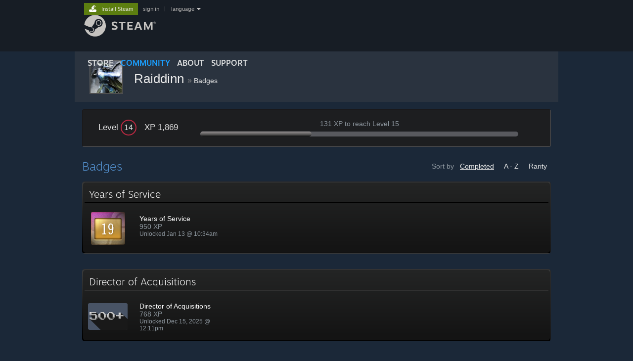

--- FILE ---
content_type: text/html; charset=UTF-8
request_url: https://steamcommunity.com/id/76561197987539292/badges/
body_size: 6504
content:
<!DOCTYPE html>
<html class=" responsive DesktopUI" lang="en"  >
<head>
	<meta http-equiv="Content-Type" content="text/html; charset=UTF-8">
			<meta name="viewport" content="width=device-width,initial-scale=1">
		<meta name="theme-color" content="#171a21">
		<title>Steam Community :: Steam Badges</title>
	<link rel="shortcut icon" href="/favicon.ico" type="image/x-icon">

	
	
	<link href="https://community.akamai.steamstatic.com/public/shared/css/motiva_sans.css?v=G517uopaUy8x&amp;l=english&amp;_cdn=akamai" rel="stylesheet" type="text/css">
<link href="https://community.akamai.steamstatic.com/public/shared/css/buttons.css?v=WgcGW2rjIiQ0&amp;l=english&amp;_cdn=akamai" rel="stylesheet" type="text/css">
<link href="https://community.akamai.steamstatic.com/public/shared/css/shared_global.css?v=ipHh1UV26fnC&amp;l=english&amp;_cdn=akamai" rel="stylesheet" type="text/css">
<link href="https://community.akamai.steamstatic.com/public/css/globalv2.css?v=YdooKT9oS9ho&amp;l=english&amp;_cdn=akamai" rel="stylesheet" type="text/css">
<link href="https://community.akamai.steamstatic.com/public/shared/css/motiva_sans.css?v=G517uopaUy8x&amp;l=english&amp;_cdn=akamai" rel="stylesheet" type="text/css">
<link href="https://community.akamai.steamstatic.com/public/css/skin_1/profilev2.css?v=WtpuhfXe_oSO&amp;l=english&amp;_cdn=akamai" rel="stylesheet" type="text/css">
<link href="https://community.akamai.steamstatic.com/public/css/skin_1/badges.css?v=a33ntzZweMuX&amp;l=english&amp;_cdn=akamai" rel="stylesheet" type="text/css">
<link href="https://community.akamai.steamstatic.com/public/shared/css/shared_responsive.css?v=coQhkO36KXPQ&amp;l=english&amp;_cdn=akamai" rel="stylesheet" type="text/css">
<link href="https://community.akamai.steamstatic.com/public/css/skin_1/header.css?v=CMT0GkdQa1OT&amp;l=english&amp;_cdn=akamai" rel="stylesheet" type="text/css">
<script type="text/javascript">
	var __PrototypePreserve=[];
	__PrototypePreserve[0] = Array.from;
	__PrototypePreserve[1] = Array.prototype.filter;
	__PrototypePreserve[2] = Array.prototype.flatMap;
	__PrototypePreserve[3] = Array.prototype.find;
	__PrototypePreserve[4] = Array.prototype.some;
	__PrototypePreserve[5] = Function.prototype.bind;
	__PrototypePreserve[6] = HTMLElement.prototype.scrollTo;
</script>
<script type="text/javascript" src="https://community.akamai.steamstatic.com/public/javascript/prototype-1.7.js?v=npJElBnrEO6W&amp;l=english&amp;_cdn=akamai"></script>
<script type="text/javascript">
	Array.from = __PrototypePreserve[0] || Array.from;
	Array.prototype.filter = __PrototypePreserve[1] || Array.prototype.filter;
	Array.prototype.flatMap = __PrototypePreserve[2] || Array.prototype.flatMap;
	Array.prototype.find = __PrototypePreserve[3] || Array.prototype.find;
	Array.prototype.some = __PrototypePreserve[4] || Array.prototype.some;
	Function.prototype.bind = __PrototypePreserve[5] || Function.prototype.bind;
	HTMLElement.prototype.scrollTo = __PrototypePreserve[6] || HTMLElement.prototype.scrollTo;
</script>
<script type="text/javascript">
	var __ScriptaculousPreserve=[];
	__ScriptaculousPreserve[0] = Array.from;
	__ScriptaculousPreserve[1] = Function.prototype.bind;
	__ScriptaculousPreserve[2] = HTMLElement.prototype.scrollTo;
</script>
<script type="text/javascript" src="https://community.akamai.steamstatic.com/public/javascript/scriptaculous/_combined.js?v=pbdAKOcDIgbC&amp;l=english&amp;_cdn=akamai&amp;load=effects,controls,slider,dragdrop"></script>
<script type="text/javascript">
	Array.from = __ScriptaculousPreserve[0] || Array.from;
	Function.prototype.bind = __ScriptaculousPreserve[1] || Function.prototype.bind;
	HTMLElement.prototype.scrollTo = __ScriptaculousPreserve[2] || HTMLElement.prototype.scrollTo;
delete String['__parseStyleElement'];  Prototype.Browser.WebKit = true;</script>
<script type="text/javascript">VALVE_PUBLIC_PATH = "https:\/\/community.akamai.steamstatic.com\/public\/";</script><script type="text/javascript" src="https://community.akamai.steamstatic.com/public/javascript/global.js?v=slcQm66kLsRE&amp;l=english&amp;_cdn=akamai"></script>
<script type="text/javascript" src="https://community.akamai.steamstatic.com/public/javascript/jquery-1.11.1.min.js?v=gQHVlrK4-jX-&amp;l=english&amp;_cdn=akamai"></script>
<script type="text/javascript" src="https://community.akamai.steamstatic.com/public/shared/javascript/tooltip.js?v=LZHsOVauqTrm&amp;l=english&amp;_cdn=akamai"></script>
<script type="text/javascript" src="https://community.akamai.steamstatic.com/public/shared/javascript/shared_global.js?v=rLiUhbtlZk63&amp;l=english&amp;_cdn=akamai"></script>
<script type="text/javascript" src="https://community.akamai.steamstatic.com/public/shared/javascript/auth_refresh.js?v=w6QbwI-5-j2S&amp;l=english&amp;_cdn=akamai"></script>
<script type="text/javascript">Object.seal && [ Object, Array, String, Number ].map( function( builtin ) { Object.seal( builtin.prototype ); } );</script><script type="text/javascript">$J = jQuery.noConflict();
if ( typeof JSON != 'object' || !JSON.stringify || !JSON.parse ) { document.write( "<scr" + "ipt type=\"text\/javascript\" src=\"https:\/\/community.akamai.steamstatic.com\/public\/javascript\/json2.js?v=54NKNglvGTO8&amp;l=english&amp;_cdn=akamai\"><\/script>\n" ); };
</script>
		<script type="text/javascript">
			document.addEventListener('DOMContentLoaded', function(event) {
				SetupTooltips( { tooltipCSSClass: 'community_tooltip'} );
		});
		</script><script type="text/javascript" src="https://community.akamai.steamstatic.com/public/javascript/badges.js?v=eCRUFzn2gdnQ&amp;l=english&amp;_cdn=akamai"></script>
<script type="text/javascript" src="https://community.akamai.steamstatic.com/public/shared/javascript/shared_responsive_adapter.js?v=e6xwLWkl6YbR&amp;l=english&amp;_cdn=akamai"></script>

						<meta name="twitter:card" content="summary">
					<meta name="Description" content="Raiddinn has unlocked 6 badges on Steam, for a total of 1,869 XP.  Steam Level: 14.">
			
	<meta name="twitter:site" content="@steam" />

						<meta property="og:title" content="Raiddinn's Steam Badges">
					<meta property="twitter:title" content="Raiddinn's Steam Badges">
					<meta property="og:type" content="website">
					<meta property="fb:app_id" content="105386699540688">
					<meta property="og:description" content="Raiddinn has unlocked 6 badges on Steam, for a total of 1,869 XP.  Steam Level: 14.">
					<meta property="twitter:description" content="Raiddinn has unlocked 6 badges on Steam, for a total of 1,869 XP.  Steam Level: 14.">
			
	
			<link rel="image_src" href="https://avatars.akamai.steamstatic.com/25a6a2a8978f9f3a0a1c913e4952cb1f6b123652_medium.jpg">
		<meta property="og:image" content="https://avatars.akamai.steamstatic.com/25a6a2a8978f9f3a0a1c913e4952cb1f6b123652_medium.jpg">
		<meta name="twitter:image" content="https://avatars.akamai.steamstatic.com/25a6a2a8978f9f3a0a1c913e4952cb1f6b123652_medium.jpg" />
				
	
	
	
	
	</head>
<body class="flat_page responsive_page ">


<div class="responsive_page_frame with_header">
						<div role="navigation" class="responsive_page_menu_ctn mainmenu" aria-label="Mobile Menu">
				<div class="responsive_page_menu"  id="responsive_page_menu">
										<div class="mainmenu_contents">
						<div class="mainmenu_contents_items">
															<a class="menuitem" href="https://steamcommunity.com/login/home/?goto=id%2F76561197987539292%2Fbadges%2F">
									Sign in								</a>
															<a class="menuitem supernav" href="https://store.steampowered.com/" data-tooltip-type="selector" data-tooltip-content=".submenu_Store">
				Store			</a>
			<div class="submenu_Store" style="display: none;" data-submenuid="Store">
														<a class="submenuitem" href="https://store.steampowered.com/">
						Home											</a>
														<a class="submenuitem" href="https://store.steampowered.com/explore/">
						Discovery Queue											</a>
														<a class="submenuitem" href="https://steamcommunity.com/my/wishlist/">
						Wishlist											</a>
														<a class="submenuitem" href="https://store.steampowered.com/points/shop/">
						Points Shop											</a>
														<a class="submenuitem" href="https://store.steampowered.com/news/">
						News											</a>
														<a class="submenuitem" href="https://store.steampowered.com/stats/">
						Charts											</a>
							</div>
										<a class="menuitem supernav supernav_active" href="https://steamcommunity.com/" data-tooltip-type="selector" data-tooltip-content=".submenu_Community">
				Community			</a>
			<div class="submenu_Community" style="display: none;" data-submenuid="Community">
														<a class="submenuitem" href="https://steamcommunity.com/">
						Home											</a>
														<a class="submenuitem" href="https://steamcommunity.com/discussions/">
						Discussions											</a>
														<a class="submenuitem" href="https://steamcommunity.com/workshop/">
						Workshop											</a>
														<a class="submenuitem" href="https://steamcommunity.com/market/">
						Market											</a>
														<a class="submenuitem" href="https://steamcommunity.com/?subsection=broadcasts">
						Broadcasts											</a>
							</div>
										<a class="menuitem " href="https://store.steampowered.com/about/">
				About			</a>
										<a class="menuitem " href="https://help.steampowered.com/en/">
				Support			</a>
			
							<div class="minor_menu_items">
																								<div class="menuitem change_language_action">
									Change language								</div>
																																	<a class="menuitem" href="https://store.steampowered.com/mobile" target="_blank" rel="noreferrer">Get the Steam Mobile App</a>
																									<div class="menuitem" role="link" onclick="Responsive_RequestDesktopView();">
										View desktop website									</div>
															</div>
						</div>
						<div class="mainmenu_footer_spacer  "></div>
						<div class="mainmenu_footer">
															<div class="mainmenu_footer_logo"><img src="https://community.akamai.steamstatic.com/public/shared/images/responsive/footerLogo_valve_new.png"></div>
								© Valve Corporation. All rights reserved. All trademarks are property of their respective owners in the US and other countries.								<span class="mainmenu_valve_links">
									<a href="https://store.steampowered.com/privacy_agreement/" target="_blank">Privacy Policy</a>
									&nbsp;| &nbsp;<a href="http://www.valvesoftware.com/legal.htm" target="_blank">Legal</a>
									&nbsp;| &nbsp;<a href="https://help.steampowered.com/faqs/view/10BB-D27A-6378-4436" target="_blank">Accessibility</a>
									&nbsp;| &nbsp;<a href="https://store.steampowered.com/subscriber_agreement/" target="_blank">Steam Subscriber Agreement</a>
									&nbsp;| &nbsp;<a href="https://store.steampowered.com/steam_refunds/" target="_blank">Refunds</a>
									&nbsp;| &nbsp;<a href="https://store.steampowered.com/account/cookiepreferences/" target="_blank">Cookies</a>
								</span>
													</div>
					</div>
									</div>
			</div>
		
		<div class="responsive_local_menu_tab"></div>

		<div class="responsive_page_menu_ctn localmenu">
			<div class="responsive_page_menu"  id="responsive_page_local_menu" data-panel="{&quot;onOptionsActionDescription&quot;:&quot;#filter_toggle&quot;,&quot;onOptionsButton&quot;:&quot;Responsive_ToggleLocalMenu()&quot;,&quot;onCancelButton&quot;:&quot;Responsive_ToggleLocalMenu()&quot;}">
				<div class="localmenu_content" data-panel="{&quot;maintainY&quot;:true,&quot;bFocusRingRoot&quot;:true,&quot;flow-children&quot;:&quot;column&quot;}">
				</div>
			</div>
		</div>



					<div class="responsive_header">
				<div class="responsive_header_content">
					<div id="responsive_menu_logo">
						<img src="https://community.akamai.steamstatic.com/public/shared/images/responsive/header_menu_hamburger.png" height="100%">
											</div>
					<div class="responsive_header_logo">
						<a href="https://store.steampowered.com/">
															<img src="https://community.akamai.steamstatic.com/public/shared/images/responsive/header_logo.png" height="36" border="0" alt="STEAM">
													</a>
					</div>
									</div>
			</div>
		
		<div class="responsive_page_content_overlay">

		</div>

		<div class="responsive_fixonscroll_ctn nonresponsive_hidden ">
		</div>
	
	<div class="responsive_page_content">

		<div role="banner" id="global_header" data-panel="{&quot;flow-children&quot;:&quot;row&quot;}">
	<div class="content">
		<div class="logo">
			<span id="logo_holder">
									<a href="https://store.steampowered.com/" aria-label="Link to the Steam Homepage">
						<img src="https://community.akamai.steamstatic.com/public/shared/images/header/logo_steam.svg?t=962016" width="176" height="44" alt="Link to the Steam Homepage">
					</a>
							</span>
		</div>

			<div role="navigation" class="supernav_container" aria-label="Global Menu">
								<a class="menuitem supernav" href="https://store.steampowered.com/" data-tooltip-type="selector" data-tooltip-content=".submenu_Store">
				STORE			</a>
			<div class="submenu_Store" style="display: none;" data-submenuid="Store">
														<a class="submenuitem" href="https://store.steampowered.com/">
						Home											</a>
														<a class="submenuitem" href="https://store.steampowered.com/explore/">
						Discovery Queue											</a>
														<a class="submenuitem" href="https://steamcommunity.com/my/wishlist/">
						Wishlist											</a>
														<a class="submenuitem" href="https://store.steampowered.com/points/shop/">
						Points Shop											</a>
														<a class="submenuitem" href="https://store.steampowered.com/news/">
						News											</a>
														<a class="submenuitem" href="https://store.steampowered.com/stats/">
						Charts											</a>
							</div>
										<a class="menuitem supernav supernav_active" href="https://steamcommunity.com/" data-tooltip-type="selector" data-tooltip-content=".submenu_Community">
				COMMUNITY			</a>
			<div class="submenu_Community" style="display: none;" data-submenuid="Community">
														<a class="submenuitem" href="https://steamcommunity.com/">
						Home											</a>
														<a class="submenuitem" href="https://steamcommunity.com/discussions/">
						Discussions											</a>
														<a class="submenuitem" href="https://steamcommunity.com/workshop/">
						Workshop											</a>
														<a class="submenuitem" href="https://steamcommunity.com/market/">
						Market											</a>
														<a class="submenuitem" href="https://steamcommunity.com/?subsection=broadcasts">
						Broadcasts											</a>
							</div>
										<a class="menuitem " href="https://store.steampowered.com/about/">
				About			</a>
										<a class="menuitem " href="https://help.steampowered.com/en/">
				SUPPORT			</a>
				</div>
	<script type="text/javascript">
		jQuery(function($) {
			$('#global_header .supernav').v_tooltip({'location':'bottom', 'destroyWhenDone': false, 'tooltipClass': 'supernav_content', 'offsetY':-6, 'offsetX': 1, 'horizontalSnap': 4, 'tooltipParent': '#global_header .supernav_container', 'correctForScreenSize': false});
		});
	</script>

		<div id="global_actions">
			<div role="navigation" id="global_action_menu" aria-label="Account Menu">
									<a class="header_installsteam_btn header_installsteam_btn_green" href="https://store.steampowered.com/about/">
						<div class="header_installsteam_btn_content">
							Install Steam						</div>
					</a>
				
				
									<a class="global_action_link" href="https://steamcommunity.com/login/home/?goto=id%2F76561197987539292%2Fbadges%2F">sign in</a>
											&nbsp;|&nbsp;
						<span class="pulldown global_action_link" id="language_pulldown" onclick="ShowMenu( this, 'language_dropdown', 'right' );">language</span>
						<div class="popup_block_new" id="language_dropdown" style="display: none;">
							<div class="popup_body popup_menu">
																																					<a class="popup_menu_item tight" href="?l=schinese" onclick="ChangeLanguage( 'schinese' ); return false;">简体中文 (Simplified Chinese)</a>
																													<a class="popup_menu_item tight" href="?l=tchinese" onclick="ChangeLanguage( 'tchinese' ); return false;">繁體中文 (Traditional Chinese)</a>
																													<a class="popup_menu_item tight" href="?l=japanese" onclick="ChangeLanguage( 'japanese' ); return false;">日本語 (Japanese)</a>
																													<a class="popup_menu_item tight" href="?l=koreana" onclick="ChangeLanguage( 'koreana' ); return false;">한국어 (Korean)</a>
																													<a class="popup_menu_item tight" href="?l=thai" onclick="ChangeLanguage( 'thai' ); return false;">ไทย (Thai)</a>
																													<a class="popup_menu_item tight" href="?l=bulgarian" onclick="ChangeLanguage( 'bulgarian' ); return false;">Български (Bulgarian)</a>
																													<a class="popup_menu_item tight" href="?l=czech" onclick="ChangeLanguage( 'czech' ); return false;">Čeština (Czech)</a>
																													<a class="popup_menu_item tight" href="?l=danish" onclick="ChangeLanguage( 'danish' ); return false;">Dansk (Danish)</a>
																													<a class="popup_menu_item tight" href="?l=german" onclick="ChangeLanguage( 'german' ); return false;">Deutsch (German)</a>
																																							<a class="popup_menu_item tight" href="?l=spanish" onclick="ChangeLanguage( 'spanish' ); return false;">Español - España (Spanish - Spain)</a>
																													<a class="popup_menu_item tight" href="?l=latam" onclick="ChangeLanguage( 'latam' ); return false;">Español - Latinoamérica (Spanish - Latin America)</a>
																													<a class="popup_menu_item tight" href="?l=greek" onclick="ChangeLanguage( 'greek' ); return false;">Ελληνικά (Greek)</a>
																													<a class="popup_menu_item tight" href="?l=french" onclick="ChangeLanguage( 'french' ); return false;">Français (French)</a>
																													<a class="popup_menu_item tight" href="?l=italian" onclick="ChangeLanguage( 'italian' ); return false;">Italiano (Italian)</a>
																													<a class="popup_menu_item tight" href="?l=indonesian" onclick="ChangeLanguage( 'indonesian' ); return false;">Bahasa Indonesia (Indonesian)</a>
																													<a class="popup_menu_item tight" href="?l=hungarian" onclick="ChangeLanguage( 'hungarian' ); return false;">Magyar (Hungarian)</a>
																													<a class="popup_menu_item tight" href="?l=dutch" onclick="ChangeLanguage( 'dutch' ); return false;">Nederlands (Dutch)</a>
																													<a class="popup_menu_item tight" href="?l=norwegian" onclick="ChangeLanguage( 'norwegian' ); return false;">Norsk (Norwegian)</a>
																													<a class="popup_menu_item tight" href="?l=polish" onclick="ChangeLanguage( 'polish' ); return false;">Polski (Polish)</a>
																													<a class="popup_menu_item tight" href="?l=portuguese" onclick="ChangeLanguage( 'portuguese' ); return false;">Português (Portuguese - Portugal)</a>
																													<a class="popup_menu_item tight" href="?l=brazilian" onclick="ChangeLanguage( 'brazilian' ); return false;">Português - Brasil (Portuguese - Brazil)</a>
																													<a class="popup_menu_item tight" href="?l=romanian" onclick="ChangeLanguage( 'romanian' ); return false;">Română (Romanian)</a>
																													<a class="popup_menu_item tight" href="?l=russian" onclick="ChangeLanguage( 'russian' ); return false;">Русский (Russian)</a>
																													<a class="popup_menu_item tight" href="?l=finnish" onclick="ChangeLanguage( 'finnish' ); return false;">Suomi (Finnish)</a>
																													<a class="popup_menu_item tight" href="?l=swedish" onclick="ChangeLanguage( 'swedish' ); return false;">Svenska (Swedish)</a>
																													<a class="popup_menu_item tight" href="?l=turkish" onclick="ChangeLanguage( 'turkish' ); return false;">Türkçe (Turkish)</a>
																													<a class="popup_menu_item tight" href="?l=vietnamese" onclick="ChangeLanguage( 'vietnamese' ); return false;">Tiếng Việt (Vietnamese)</a>
																													<a class="popup_menu_item tight" href="?l=ukrainian" onclick="ChangeLanguage( 'ukrainian' ); return false;">Українська (Ukrainian)</a>
																									<a class="popup_menu_item tight" href="https://www.valvesoftware.com/en/contact?contact-person=Translation%20Team%20Feedback" target="_blank">Report a translation problem</a>
							</div>
						</div>
												</div>
					</div>
			</div>
</div>
<script type="text/javascript">
	g_sessionID = "a4673d554a48dc217633cd45";
	g_steamID = false;
	g_strLanguage = "english";
	g_SNR = '2_100300_badges_';
	g_bAllowAppImpressions = true;
		g_ContentDescriptorPreferences = [1,3,4];

	

	// We always want to have the timezone cookie set for PHP to use
	setTimezoneCookies();

	$J( function() {

		InitMiniprofileHovers(( 'https%3A%2F%2Fsteamcommunity.com' ));
		InitEmoticonHovers();
		ApplyAdultContentPreferences();
	});

	$J( function() { InitEconomyHovers( "https:\/\/community.akamai.steamstatic.com\/public\/css\/skin_1\/economy.css?v=y0DEvVieJ9Nb&l=english&_cdn=akamai", "https:\/\/community.akamai.steamstatic.com\/public\/javascript\/economy_common.js?v=3TZBCEPvtfTo&l=english&_cdn=akamai", "https:\/\/community.akamai.steamstatic.com\/public\/javascript\/economy.js?v=_pv7sVx2xKzw&l=english&_cdn=akamai" );});</script>

		<div role="main" class="responsive_page_template_content" id="responsive_page_template_content" data-panel="{&quot;autoFocus&quot;:true}" >

			<script type="text/javascript">
	var g_strProfileURL = 'https://steamcommunity.com/id/76561197987539292';
</script>
<div class="pagecontent">
	<div class="profile_small_header_bg">
	<div class="profile_small_header_texture" data-panel="{&quot;flow-children&quot;:&quot;row&quot;}">
		<a href="https://steamcommunity.com/id/76561197987539292">
			<div class="profile_small_header_avatar">
				<div class="playerAvatar medium offline">
																		<picture>
				<source media="(prefers-reduced-motion: reduce)" srcset="https://avatars.akamai.steamstatic.com/25a6a2a8978f9f3a0a1c913e4952cb1f6b123652_medium.jpg"></source>
				<img srcset="https://avatars.akamai.steamstatic.com/25a6a2a8978f9f3a0a1c913e4952cb1f6b123652_medium.jpg" >
			</picture>
						</div>
			</div>
		</a>
		<div class="profile_small_header_text">
			<span class="profile_small_header_name">
				<a class="whiteLink persona_name_text_content" href="https://steamcommunity.com/id/76561197987539292">
					Raiddinn				</a>
			</span>
							<span class="profile_small_header_arrow">&raquo;</span>
				<a class="whiteLink"  href="https://steamcommunity.com/id/76561197987539292/badges/"><span class="profile_small_header_location">Badges</span></a>
			
					</div>
			</div>
</div>
	<div class="maincontent">

					<div class="profile_xp_block">
				<div class="profile_xp_block_left">
					<span class="profile_xp_block_level">Level <span class="friendPlayerLevel lvl_10"><span class="friendPlayerLevelNum">14</span></span></span>
					<span class="profile_xp_block_xp">XP 1,869</span>
				</div>
								<div class="profile_xp_block_mid">
					<div class="profile_xp_block_remaining">131 XP to reach Level 15</div>
					<div class="profile_xp_block_remaining_bar">
						<div class="profile_xp_block_remaining_bar_progress" style="width: 35%"></div>
					</div>
				</div>
				<div style="clear: both"></div>
			</div>
		
		
		<div class="profile_badges_header">
			<div class="profile_badges_sortoptions">
				<span>Sort by</span>
									<a class="badge_sort_option whiteLink active" href="https://steamcommunity.com/id/76561197987539292/badges/?sort=c">
						Completed					</a>
									<a class="badge_sort_option whiteLink " href="https://steamcommunity.com/id/76561197987539292/badges/?sort=a">
						A - Z					</a>
									<a class="badge_sort_option whiteLink " href="https://steamcommunity.com/id/76561197987539292/badges/?sort=r">
						Rarity					</a>
							</div>
			<div class="profile_badges_header_title">
				Badges			</div>
		</div>

		
		<div class="badges_sheet">
							<div id="image_group_scroll_badge_images_badge_1"></div><script type="text/javascript">$J( function() { LoadImageGroupOnScroll( 'image_group_scroll_badge_images_badge_1', 'badge_images_badge_1' ); } );</script>				<div data-panel="{&quot;clickOnActivate&quot;:&quot;firstChild&quot;}" role="button" class="badge_row is_link">
					<a class="badge_row_overlay" href="https://steamcommunity.com/id/76561197987539292/badges/1"></a>
					<div class="badge_row_inner">
						<div class="badge_title_row">
															<div class="badge_title">
									Years of Service									&nbsp;<span class="badge_view_details">View details</span>
								</div>
													</div>
						<div class="badge_title_rule"></div>
						<div class="badge_content">
							
							<div class="badge_current">
																	<div class="badge_info">
										<div class="badge_info_image">
											<img src="https://community.akamai.steamstatic.com/public/shared/images/trans.gif" data-delayed-image-group="badge_images_badge_1" data-delayed-image="https://community.akamai.steamstatic.com/public/images/badges/02_years/steamyears19_80.png" class="badge_icon">
										</div>
										<div class="badge_info_description">
											<div class="badge_info_title">Years of Service</div>
											<div>
																								950 XP											</div>
											<div class="badge_info_unlocked">
												Unlocked Jan 13 @ 10:34am											</div>
										</div>
									</div>
																							</div>

							
							<div style="clear: both;"></div>
						</div>
					</div>
				</div>
							<div id="image_group_scroll_badge_images_badge_13"></div><script type="text/javascript">$J( function() { LoadImageGroupOnScroll( 'image_group_scroll_badge_images_badge_13', 'badge_images_badge_13' ); } );</script>				<div data-panel="{&quot;clickOnActivate&quot;:&quot;firstChild&quot;}" role="button" class="badge_row is_link">
					<a class="badge_row_overlay" href="https://steamcommunity.com/id/76561197987539292/badges/13"></a>
					<div class="badge_row_inner">
						<div class="badge_title_row">
															<div class="badge_title">
									Director of Acquisitions									&nbsp;<span class="badge_view_details">View details</span>
								</div>
													</div>
						<div class="badge_title_rule"></div>
						<div class="badge_content">
							
							<div class="badge_current">
																	<div class="badge_info">
										<div class="badge_info_image">
											<img src="https://community.akamai.steamstatic.com/public/shared/images/trans.gif" data-delayed-image-group="badge_images_badge_13" data-delayed-image="https://community.akamai.steamstatic.com/public/images/badges/13_gamecollector/500_80.png?v=4" class="badge_icon">
										</div>
										<div class="badge_info_description">
											<div class="badge_info_title">Director of Acquisitions</div>
											<div>
																								768 XP											</div>
											<div class="badge_info_unlocked">
												Unlocked Dec 15, 2025 @ 12:11pm											</div>
										</div>
									</div>
																							</div>

							
							<div style="clear: both;"></div>
						</div>
					</div>
				</div>
							<div id="image_group_scroll_badge_images_badge_66"></div><script type="text/javascript">$J( function() { LoadImageGroupOnScroll( 'image_group_scroll_badge_images_badge_66', 'badge_images_badge_66' ); } );</script>				<div data-panel="{&quot;clickOnActivate&quot;:&quot;firstChild&quot;}" role="button" class="badge_row is_link">
					<a class="badge_row_overlay" href="https://steamcommunity.com/id/76561197987539292/badges/66"></a>
					<div class="badge_row_inner">
						<div class="badge_title_row">
															<div class="badge_title">
									Steam Replay 2023									&nbsp;<span class="badge_view_details">View details</span>
								</div>
													</div>
						<div class="badge_title_rule"></div>
						<div class="badge_content">
							
							<div class="badge_current">
																	<div class="badge_info">
										<div class="badge_info_image">
											<img src="https://community.akamai.steamstatic.com/public/shared/images/trans.gif" data-delayed-image-group="badge_images_badge_66" data-delayed-image="https://community.akamai.steamstatic.com/public/images/badges/generic/YIR2023_80.png" class="badge_icon">
										</div>
										<div class="badge_info_description">
											<div class="badge_info_title">Steam Replay 2023</div>
											<div>
																								50 XP											</div>
											<div class="badge_info_unlocked">
												Unlocked Dec 20, 2023 @ 10:42am											</div>
										</div>
									</div>
																							</div>

							
							<div style="clear: both;"></div>
						</div>
					</div>
				</div>
							<div id="image_group_scroll_badge_images_badge_64"></div><script type="text/javascript">$J( function() { LoadImageGroupOnScroll( 'image_group_scroll_badge_images_badge_64', 'badge_images_badge_64' ); } );</script>				<div data-panel="{&quot;clickOnActivate&quot;:&quot;firstChild&quot;}" role="button" class="badge_row is_link">
					<a class="badge_row_overlay" href="https://steamcommunity.com/id/76561197987539292/badges/64"></a>
					<div class="badge_row_inner">
						<div class="badge_title_row">
															<div class="badge_title">
									Steam Replay 2022									&nbsp;<span class="badge_view_details">View details</span>
								</div>
													</div>
						<div class="badge_title_rule"></div>
						<div class="badge_content">
							
							<div class="badge_current">
																	<div class="badge_info">
										<div class="badge_info_image">
											<img src="https://community.akamai.steamstatic.com/public/shared/images/trans.gif" data-delayed-image-group="badge_images_badge_64" data-delayed-image="https://community.akamai.steamstatic.com/public/images/badges/generic/Replay2022_80.png" class="badge_icon">
										</div>
										<div class="badge_info_description">
											<div class="badge_info_title">Steam Replay 2022</div>
											<div>
																								50 XP											</div>
											<div class="badge_info_unlocked">
												Unlocked Dec 30, 2022 @ 5:04pm											</div>
										</div>
									</div>
																							</div>

							
							<div style="clear: both;"></div>
						</div>
					</div>
				</div>
							<div id="image_group_scroll_badge_images_badge_6"></div><script type="text/javascript">$J( function() { LoadImageGroupOnScroll( 'image_group_scroll_badge_images_badge_6', 'badge_images_badge_6' ); } );</script>				<div data-panel="{&quot;clickOnActivate&quot;:&quot;firstChild&quot;}" role="button" class="badge_row is_link">
					<a class="badge_row_overlay" href="https://steamcommunity.com/id/76561197987539292/badges/6"></a>
					<div class="badge_row_inner">
						<div class="badge_title_row">
															<div class="badge_title">
									Steam Holiday Sale 2011									&nbsp;<span class="badge_view_details">View details</span>
								</div>
													</div>
						<div class="badge_title_rule"></div>
						<div class="badge_content">
							
							<div class="badge_current">
																	<div class="badge_info">
										<div class="badge_info_image">
											<img src="https://community.akamai.steamstatic.com/public/shared/images/trans.gif" data-delayed-image-group="badge_images_badge_6" data-delayed-image="https://community.akamai.steamstatic.com/public/images/badges/06_winter2011/coal01_80.png" class="badge_icon">
										</div>
										<div class="badge_info_description">
											<div class="badge_info_title">Steam Holiday Sale 2011</div>
											<div>
																								51 XP											</div>
											<div class="badge_info_unlocked">
												Unlocked Dec 20, 2011 @ 2:57pm											</div>
										</div>
									</div>
																							</div>

							
							<div style="clear: both;"></div>
						</div>
					</div>
				</div>
					</div>

			</div>
</div>

<script type="text/javascript">
	$J( function() {
		$J('.badge_progress_task .quest_icon').v_tooltip( {'location':'bottom', 'tooltipClass': 'badge_task_tooltip', 'offsetY': 0, 'tooltipParent': null } );
	});
</script>

		</div>	<!-- responsive_page_legacy_content -->

			<div id="footer_spacer" class=""></div>
	<div id="footer_responsive_optin_spacer"></div>
	<div id="footer">
					<div class="footer_content">
				<span id="footerLogo"><img src="https://community.akamai.steamstatic.com/public/images/skin_1/footerLogo_valve.png?v=1" width="96" height="26" border="0" alt="Valve Logo" /></span>
				<span id="footerText">
					&copy; Valve Corporation. All rights reserved. All trademarks are property of their respective owners in the US and other countries.<br/>Some geospatial data on this website is provided by <a href="https://steamcommunity.com/linkfilter/?u=http%3A%2F%2Fwww.geonames.org" target="_blank" rel=" noopener">geonames.org</a>.					<br>
											<span class="valve_links">
							<a href="http://store.steampowered.com/privacy_agreement/" target="_blank">Privacy Policy</a>
							&nbsp; | &nbsp;<a href="https://store.steampowered.com/legal/" target="_blank">Legal</a>
							&nbsp; | &nbsp;<a href="https://help.steampowered.com/faqs/view/10BB-D27A-6378-4436" target="_blank">Accessibility</a>
							&nbsp;| &nbsp;<a href="http://store.steampowered.com/subscriber_agreement/" target="_blank">Steam Subscriber Agreement</a>
                            &nbsp;| &nbsp;<a href="http://store.steampowered.com/account/cookiepreferences/" target="_blank">Cookies</a>
						</span>
									</span>
			</div>
							<div class="responsive_optin_link">
				<div class="btn_medium btnv6_grey_black" role="link" onclick="Responsive_RequestMobileView()">
					<span>View mobile website</span>
				</div>
			</div>
			</div>
	<script type="text/javascript">g_rgDelayedLoadImages={"badge_images_badge_1":true,"badge_images_badge_13":true,"badge_images_badge_66":true,"badge_images_badge_64":true,"badge_images_badge_6":true};</script>
	</div>	<!-- responsive_page_content -->

</div>	<!-- responsive_page_frame -->
</body>
</html>

--- FILE ---
content_type: text/css;charset=UTF-8
request_url: https://community.akamai.steamstatic.com/public/css/skin_1/badges.css?v=a33ntzZweMuX&l=english&_cdn=akamai
body_size: 7646
content:

.profile_badges_header {
	margin-bottom: 16px;

	line-height: 30px;
}

.profile_badges_header_title {

	font-size: 24px;
			font-family: "Motiva Sans", Sans-serif;
		font-weight: 200; /* thin */

			color: #5491cf;
}

.profile_badges_sortoptions {
	float: right;
}

.badge_sort_option {
	display: inline-block;
	margin: 0 8px;
}

.badge_sort_option.active {
	text-decoration: underline;
}

.badge_row {
	display: block;
	position: relative;
	padding: 1px;
	border-radius: 5px;
	margin-bottom: 31px;
	border-top: 1px solid #2e2c2c;
	border-right: 1px solid #242425;
	border-bottom: 1px solid transparent;
	border-left: 1px solid transparent;
	background-color: #212222;
	background: -webkit-linear-gradient( top, #383939 5%, #000000 95%);
	background: linear-gradient( to bottom, #383939 5%, #000000 95%);
}

.badge_row_overlay {

}

a.badge_row {
	color: #828282;
}

.badge_row.is_link:hover, .badge_row.depressed {
	background: none;
	background-color: #1d1e1f;
	box-shadow: inset 1px 1px 4px #000000;
	-webkit-box-shadow: inset 1px 1px 4px #000000;
}

.badge_row.is_link:hover {
	border: 1px solid #5491CF;
}

.badge_row.is_link:hover .badge_row_inner, .badge_row.depressed .badge_row_inner {
	background: none;
}

.badge_row_overlay {
	display: block;
	position: absolute;
	top: 0;
	right: 0;
	bottom: 0;
	left: 0;
	z-index: 2;
}

.badge_row_inner {
	background-color: #212222;
	border-radius: 5px;
	background: -webkit-linear-gradient( top, #232424 5%, #141414 95%);
	background: linear-gradient( to bottom, #232424 5%, #141414 95%);
}

.badge_title_row {
	padding: 8px 12px 0 12px;
	height: 32px;
	white-space: nowrap;
}

.badge_title_stats {
	float: right;
	font-size: 12px;
	color: #7b7b7c;
	text-align: right;
}

.badge_title_stats_content {
	overflow: hidden;
}

.badge_title_playgame {
	float: right;
	height: 22px;
	padding-top: 5px;
	margin-left: 12px;
}

.badge_title_playgame a {
	position: relative;
	z-index: 4;
}

.badge_title {
	line-height: 32px;
	font-size: 20px;
	color: #ffffff;
			font-family: "Motiva Sans", Sans-serif;
		font-weight: 200; /* thin */

			white-space: nowrap;
	overflow: hidden;
	text-overflow: ellipsis;
}

.badge_view_details {
	color: #6ca1d5;
	font-size: 12px;
	visibility: hidden;
}

a.badge_row:hover .badge_view_details {
	visibility: visible;
}

.badge_title_rule {
	margin: 0 3px;
	height: 1px;
	border-top: 1px solid #000000;
	background-color: #333333;
}

.badge_content {
	padding: 10px;
	position: relative;
}

.badge_info {

}

.gamecard_details {
	position: relative;
}

.gamecard_details .badge_info {
	border: 1px solid #2d2b2b;
	border-radius: 3px;
	max-width: 320px;

	padding-left: 12px;
}

.badge_info_image {
	float: left;
	margin-right: 24px;
	width: 80px;
	height: 80px;
}

.badge_info_description {
	padding-top: 13px;
}

.badge_info_title {
	color: #ffffff;
}

.badge_info_unlocked {
	font-size: 12px;
}

.badge_progress_info {
	width: 92px;
	float: right;
	margin-left: 10px;

	text-align: center;
	font-size: 13px;

	padding-top: 20px;
}

.badge_progress_info .progress_info_bold, .badge_title_stats .progress_info_bold {
	color: #5491cf;
}

.how_to_get_card_drops {
	display: inline-block;
	position: relative;
	z-index: 4;

	cursor: pointer;
}

.card_drop_info_dialog {
	font-size: 14px;
	max-width: 556px;
}

.card_drop_info_header {
	font-size: 17px;
	color: #5491cf;
}

.card_drop_info_header.disabled {
	color: #5c5c5c;
}

.card_drop_info_header_secondary {
	color: #5c5c5c;
}

.card_drop_info_body {
	margin-left: 18px;
	margin-top: 8px;
	margin-bottom: 16px;
}

.card_drop_info_subarea {
	background-color: #262627;
	border: 1px solid #5491cf;
	padding: 19px 17px;

	margin-top: 24px;
	margin-bottom: 32px;
}

.card_drop_info_breakafter {
	margin-bottom: 12px;
}

.card_drop_info_progress {
	color: #5491cf;
}

.card_drop_info_progress_bar_ctn {
	background-color: #57595f;
	height: 10px;
	border-radius: 5px;
	margin: 7px 0;

	box-shadow: inset 1px 1px 3px #353535;
	-webkit-box-shadow: inset 1px 1px 3px #353535;
}

.card_drop_info_progress_bar {
	border: 1px solid #000000;
	border-radius: 4px;
	height: 8px;
	background: -webkit-linear-gradient( top, #182432 5%, #5491cf 95%);
	background: linear-gradient( to bottom, #182432 5%, #5491cf 95%);
}

.salespend_card_drop_info .card_drop_info_header, .salespend_card_drop_info .card_drop_info_progress {
	color: #b6b2a3;
}

.salespend_card_drop_info .card_drop_info_subarea {
	border-color: #5491cf;

}

.salespend_card_drop_info .card_drop_info_progress_bar {
	border-color: #27282b;
	background: -webkit-linear-gradient( top, #182432 5%, #5491cf 95%);
	background: linear-gradient( to bottom, #182432 5%, #5491cf 95%);
}

.salespend_card_drop_info .card_drop_info_totalspending {
	color: #5491cf;
	font-size: 15px;
}

.salespend_card_drop_info_moreinfo {
	font-size: 13px;
}

.salespend_card_drop_info_moreinfo a {
	text-decoration: underline;
	color: #b6b2a3;
}

.salespend_card_drop_info_moreinfo a:hover {
	color: #e9e4d1;
}

.badge_task_tooltip {
	border: 1px solid #333538;
	border-radius: 3px;
	padding: 5px;
	max-width: 292px;
	background: -webkit-linear-gradient( top, #33425A 5%, #282F3D 95%);
	background: linear-gradient( to bottom, #33425A 5%, #282F3D 95%);
}

.badge_task_tooltip a:hover {
	text-decoration: underline;
}

.badge_craft_button {
	background-color: #5491cf;
	display: block;
	border-radius: 5px;
	border: 1px solid #27629d;

	line-height: 68px;
	height: 68px;

	text-shadow: 1px 1px 2px #3c6dab;
	color: #ffffff;
	font-size: 17px;

	position: relative;
	z-index: 4;

	text-align: center;

	overflow: hidden;
	text-overflow: ellipsis;
	white-space: nowrap;

	cursor: pointer;
}

.badge_craft_button:hover {
	background-color: #5ea3e8;
}

.badge_progress_tasks {
	overflow: hidden;
}

.badge_current {
	width: 296px;
	float: left;
}

.badge_description {
	margin-top: 12px
}

.badge_empty {
	border: 1px solid #656565;
	border-radius: 3px;
}

.badge_active {
	float: left;
	width: 268px;
	border-radius: 3px;
	margin: 16px;
	background-color: #262626;
}

.badge_empty_craftable {
	float: left;
	width: 268px;
	border: solid 1px #5492cf;
	border-radius: 3px;
	margin: 16px;
}

.badge_active_craftable {
	float: left;
	width: 268px;
	border: solid 1px #5492cf;
	border-radius: 3px;
	margin: 16px;
	background-color: #262626;
}

.badge_empty_circle {
	width: 46px;
	height: 46px;
	margin: 6px 14px 6px 6px;
	border-radius: 23px;
	border: 2px dashed #656565;
	float: left;
}

.badge_filled {
	float: left;
	margin: 6px 14px 6px 6px;
}

.badge_filled img {
	width: 46px;
	height: 46px;
}

.badge_empty_right {
	margin-top: 12px;
}

.badge_empty_name {
	color: #5c5c5c;
}

.badge_upgradable_name {
	color: #fff;
}

.badge_craft_block {
	background-color: #5492cf;
	color: #fff;
	line-height: 40px;
	text-align: center;
}

.badge_upgrade_text {
	width: 268px;
	font-size: 12px;
	color: #8b8b8b;
	margin: 0px 18px 0px 18px;
}

.badge_progress_cards {
	float: left;
	width: 522px;
	margin-top: 12px;
}

.badge_progress_card {
	float: left;
	width: 98px;
	height: 114px;
	margin-left: 2px;
	border: 1px solid transparent;
}

.badge_progress_card:first-child {
	margin-left: 0;
}

.badge_progress_card img {
	width: 98px;
	height: 114px;
}

.badge_progress_card.owned {
}

.badge_progress_card.owned img {
}

.badge_progress_card.unowned {
	border: dashed 1px #504b45;
	background-color: #101010;
}

.badge_progress_card.unowned img {
	opacity: 0.1;
}

.badge_progress_right {
	width: 108px;
	float: right;
	font-size: 14px;
	padding: 24px 6px 6px 0px;
}

.badge_progress_right_collected {
	color: #5a89cd;
	padding-top: 6px;
}

.badge_progress_task {
	float: left;
	margin-left: 18px;
	margin-bottom: 16px;
}

.gamecard_badge_progress {
	position: absolute;
	right: 12px;
	bottom: 10px;
}

.gamecard_badge_progress_label {
	margin-bottom: 4px;
	font-size: 13px;
}

.gamecard_badge_progress_label.bold {
	color: #5491cf;
}

.gamecard_badge_progress .badge_info {
	width: 250px;
	min-height: 68px;
}

.gamecard_badge_craftbtn_ctn.wide {
	max-width: 444px;
}

.gamecard_badge_craftbtn_ctn .badge_info {
	float: left;
	margin-right: 12px;
}

.gamecard_badge_craftbtn_ctn .badge_craft_button_ctn {
	float: left;
	width: 166px;
	display: flex;
	flex-direction: column;
	height: 70px;
}

.gamecard_badge_craftbtn_ctn .badge_craft_button {
	height: auto;
	line-height: normal;
	flex: 2;
	display: flex;
	align-items: center;
}

.gamecard_badge_craftbtn_ctn .badge_craft_button.multicraft {
	flex: 1;
	margin-top: 4px;
}

.gamecard_badge_craftbtn_ctn .badge_craft_button > div {
	text-align: center;
	flex: 1;
}

@media screen and (max-width: 890px )
{
	html.responsive .gamecard_badge_progress {
		position: static;
		clear: both;
		padding-top: 8px;
	}

	html.responsive .gamecard_badge_craftbtn_ctn .badge_craft_button_ctn {
		width: 40%;
		max-width: 166px;
	}

	html.responsive .gamecard_badge_craftbtn_ctn .badge_info {
		margin-right: 2%;
	}

	html.responsive .gamecard_badge_progress .badge_info {
		width: 50%;
		max-width: 250px;
	}
}

.badge_card_set_section {
	padding: 2px;
	border-top: solid 1px #33485d;
	background: -webkit-linear-gradient( top, #282c2f 5%, #1d1e20 95%);
	background: linear-gradient( to bottom, #282c2f 5%, #1d1e20 95%);
}

.game_card_unowned_border {
	position: absolute;
	top: 0;
	right: 0;
	bottom: 0;
	left: 0;
	border: dashed 1px #504b45;
	background-color: #101010;

	border-radius: 3px;
}

.badge_card_set_card.unowned img.gamecard {
	opacity: 0.1;
}

.badge_card_set_text {
	font-size: 14px;
	color: #646464;
	margin-top: 2px;

	padding: 0 2px;
}

.badge_card_set_text_qty {
	float: right;
}

.badge_card_to_collect {
	min-height: 130px;
	padding: 6px;
	position: relative;
}

.badge_card_set_unowned.small {
	position: absolute;
	left: 6px;
	top: 6px;
	width: 98px;
	height: 110px;
	margin-right: 20px;
}

.badge_card_set_unowned.small img {
	opacity: 0.3;
	width: 98px;
	height: 110px;
}

.badge_card_to_collect_header {
	color: #8c8c8c;
	margin-left: 12px;
	margin-bottom: 4px;
}

.badge_card_to_collect_info {
	padding-left: 114px;
}

.badge_card_collect_text {
	float: left;
	padding-bottom: 10px;
	max-width: 30%;
}

.badge_card_to_collect_links {
	float: right;
	max-width: 67%;
}

.badge_card_to_collect_links > a {
	margin-bottom: 8px;
	margin-right: 8px;
}

@media screen and (max-width: 640px)
{
	html.responsive .badge_card_collect_text {
		float: none;
		max-width: none;
	}

	html.responsive .badge_card_to_collect_links {
		float: none;
		max-width: none;
	}
}

.badge_friendswithgamecards_section {
	padding-top: 8px;
}

.badge_friendwithgamecard {
	float: left;
	width: 23%;
	margin-right: 1%;
	margin-bottom: 8px;

	white-space: nowrap;
	overflow: hidden;
	text-overflow: ellipsis;
}

@media screen and ( max-width: 700px )
{
	html.responsive .badge_friendwithgamecard {
		width: 31%;
	}
}

@media screen and ( max-width: 600px )
{
	html.responsive .badge_card_set_unowned.small {
		position: static;
		float: left;
		margin-right: 10px;
		margin-bottom: 10px;
	}

	html.responsive .badge_card_to_collect_info {
		padding-left: 0;
	}
}

@media screen and ( max-width: 450px )
{
	html.responsive .badge_friendwithgamecard {
		width: 48%;
	}
}

.badge_friendwithgamecard .playerAvatar {
	margin-right: 10px
}

.badge_friendwithgamecard .persona {
	line-height: 16px;
}

.badge_friendwithgamecard_msg {
	color: white;
	font-size: 12px;
}

.badge_friendwithgamecard_actions
{
	margin-top: 4px;
}

.badge_friendwithgamecard_actions .btn_medium
{
	padding: 4px;
}


.game_card_hover {
	z-index: 100;
	position: absolute;
	top: 0;
	right: 0;
	bottom: 0;
	left: 0;
}

.game_card_hover:hover {
	background: url( 'https://community.akamai.steamstatic.com/public/images/community/zoom_hover.png' ) no-repeat;
	background-position: center;
}


.badge_card_set_cards
{
	display: flex;
	flex-wrap: wrap;
}

.badge_card_set_card {
	margin-left: 8px;
	margin-bottom: 18px;

	width: 225px;
}

.game_card_ctn {
	position: relative;
	width: auto;
	height: 261px;
}



.game_card_ctn.with_zoom {
	cursor: pointer;
}

img.gamecard {
	width: 100%;
	height: auto;
}

@media screen and (max-width: 910px)
{
	html.responsive .game_card_ctn {
		height: auto;
	}

	html.responsive .badge_card_set_card {
		margin-left: 1%;
		margin-bottom: 2%;
		width: 23%;
		height: auto;
	}
}

@media screen and (max-width: 660px)
{
	html.responsive .badge_card_set_card {
		margin-left: 1%;
		width: 31%;
	}
}

@media screen and (max-width: 490px)
{
	html.responsive .badge_card_set_card {
		margin-left: 1%;
		width: 48%;
	}
}

.gamecards_inventorylink {
	padding: 0 8px;
	margin-bottom: 14px;
}

.badge_friends_have_earned {
	padding-left: 12px;
	padding-bottom: 14px;
}

.badge_friends_have_earned .badge_friends_have_earned_label {
	margin-bottom: 8px;
}

.badge_friends_have_earned .badge_friends_have_earned_friends .playerAvatar {
	float: left;
	margin-right: 10px;
	margin-bottom: 10px;
}

.badge_detail_tasks {
	margin-top: 7px;
	background-image: url( 'https://community.akamai.steamstatic.com/public/images/profile/badge_tasks_bg.png' );
	background-position: center top;
	background-repeat: no-repeat;
	padding-top: 24px;
}

.badge_detail_tasks.footer {
	margin-top: 0;
	padding: 0;
	height: 1px;
	margin-bottom: 14px;
}

.badge_gamecard_page .badge_detail_tasks {
	margin-left: 2px;
	margin-right: 2px;
}

.badge_detail_tasks .badge_task {
	width: 292px;
	margin-right: 16px;
	margin-bottom: 12px;
	float: left;
}

.badge_detail_tasks.twocol .badge_task {
	width: 45%;
	margin-right: 5%;
}

@media screen and (max-width: 910px) {

	html.responsive	.badge_detail_tasks .badge_task,
	html.responsive	.badge_detail_tasks.twocol .badge_task {
		width: 292px;
		margin-right: 16px;
	}
}

.badge_detail_tasks .badge_task img.quest_icon {
	float: left;
	margin-right: 15px;
}

.badge_progress_task .quest_icon {
	max-width: 48px;
	max-height: 48px;
}

.badge_detail_tasks .badge_task .badge_task_name {
	padding-top: 6px;
}

.badge_details_set_favorite {
	text-align: right;
	padding-right: 4px;
	margin-bottom: 4px;
}

.badge_details_set_favorite .btn_small_thin {
	margin-bottom: 8px;
}



.profile_xp_block {
	border-radius: 4px;
	border: solid 1px;
	border-color: #1a1819 #515153 #515153 #1a1819;
	background-color: #1d1e20;
	padding: 20px;
	margin-bottom: 24px;
}

.profile_xp_block_left {
	float: left;
}

.profile_xp_block_level, .profile_xp_block_xp {
	color: #e1e1e1;
	font-size: 17px;
	margin-left: 12px;
}

.profile_xp_block_level_num {
	font-size: 20px;
	color: #c6c6c6;
	background-image: url( 'https://community.akamai.steamstatic.com/public/images/profile/player_level_background.png' );
	width: 31px;
	height: 28px;
	padding-top: 3px;
	display: inline-block;
	text-align: center;
}

.profile_xp_block_mid {
	overflow: hidden;
	text-align: center;
	padding: 0 5%;
}

@media screen and ( max-width: 730px )
{
	.profile_xp_block_mid {
		clear: both;
		padding-top: 8px;
	}
}

@media screen and ( max-width: 540px )
{
	.profile_xp_block_right {
		display: none;
	}

	.profile_xp_block_left {
		float: none;
		text-align: center;
	}
}

.profile_xp_block_remaining {
	text-align: center;
}

.profile_xp_block_remaining_bar {
	background-color: #58595e;
	border-radius: 5px;
	height: 10px;
	margin-top: 8px;
}

.profile_xp_block_remaining_bar_progress {
	background-color: #726e6f;
	border-left: #b2b0b1 1px black;
	border-right: #4d4d4d 1px black;
	border-radius: 5px;
	background-image: url( '[data-uri]');
	height: 10px;
}

.profile_xp_block_right {
	max-width: 280px;
	text-align: center;
	float: right;
}

.booster_eligibility_results {
	max-width: 456px;
}

.booster_eligibility_results p, .booster_eligibility_results ul {
	margin-top: 0;
	margin-bottom: 12px;
	line-height: 17px;
}


.booster_creator_page {

			font-family: "Motiva Sans", Sans-serif;
		font-weight: 300; /* light */

			line-height: 18px;
	position: relative;
}

.booster_creator_content {
	padding-left: 16px;
	padding-right: 16px;
}

.booster_creator_page h2, .booster_creator_page h3 {
	color: #ffffff;
	font-weight: normal;
}

.booster_creator_page h2 {
	font-size: 24px;
}

.booster_creator_page h3 {
	font-size: 18px;
}

.booster_creator_page h3.goo_display {
	color: #67c1f5;
}

.booster_creator_page p {
	margin: 0 0 12px 0;
}

.booster_creator_art {
	position: absolute;
	top: -6px;
	right: 0;
	width: 356px;
	height: 296px;

	background: url( 'https://community.akamai.steamstatic.com/public/images/economy/tradingcards/boostercreator_art.png' ) no-repeat;
}

.booster_creator_intro {
	font-size: 13px;
	padding-bottom: 40px;
	width: 570px;
	background: url( 'https://community.akamai.steamstatic.com/public/images/economy/tradingcards/boostercreator_introbg.png' ) left bottom no-repeat;

	position: relative;
	margin-bottom: 10px;
}

.booster_creator_goostatus {
	border-top: 1px solid #2c405a;
	margin-top: 12px;
	padding-top: 36px;
	position: relative;
}

.booster_creator_goostatus .goostatus_left, .booster_creator_goostatus .goostatus_right {
	display: inline-block;
	vertical-align: top;
}

.booster_creator_goostatus .goostatus_left {
	line-height: 24px;
	margin-right: 6px;
	overflow: hidden;
	white-space: nowrap;
	width: 250px;
}

.booster_creator_goostatus .goostatus_right {
	width: 310px;
}

.booster_creator_goostatus a {
	color: #8f98a0;
	text-decoration: underline;
}

.booster_creator_goostatus a:hover {
	color: #ffffff;
}

.goo_untradable_note {
	border: 1px solid #2C405A;
	background: rgba( 0, 0, 0, 0.2 );
	margin: 16px;
	padding: 18px;
}

.goo_untradable_note strong {
	color: #67C1F5;
	font-weight: normal;
}

.booster_creator_area {
	position: relative;
	background: rgba( 0, 0, 0, 0.2 );
	margin: 0 16px;

	padding: 18px;
	min-height: 546px;
}

.booster_creator_left {
	display: inline-block;
	width: 300px;
	margin: 18px 9px 18px 0;
}

.booster_creator_right {
	display: inline-block;
	vertical-align: top;
	width: 558px;
	margin: 18px 0 18px 9px;
}

p#recent_games_label {
	padding-left: 20px;
}

.booster_option {
	text-align: center;
	width: 182px;
	float: left;
	margin-bottom: 44px;
}

.booster_option_image {
	width: 120px;
	height: 136px;
	margin-bottom: 12px;
}

.booster_goo_cost {
	color: #67c1f5;
	margin-bottom: 12px;
}

.booster_option_tradability_preference {
	margin-bottom: 12px;
}

.booster_option_tradability_preference input, .booster_option_tradability_preference label {
	vertical-align: middle;
}

.booster_option_tradability_preference input[disabled] {
	opacity: 0.5;
}

.booster_creator_actions {
	padding-top: 40px;
	text-align: center;
}

.booster_creator_actions > div {
	margin-bottom: 10px;
}

.booster_game_selector {
	padding: 12px 0;
}

select#booster_game_selector {
	width: 300px;
}

.booster_creator_page select {
	background: #212f43;
	border: 1px solid #2c405a;
	border-radius: 3px;
	font-size: 13px;
	line-height: 18px;
	padding: 3px 0;
			font-family: "Motiva Sans", Sans-serif;
		font-weight: 300; /* light */

		}

#booster_game_selector > option.available {
	color: #ffffff;
}

#booster_game_selector_booster {
	text-align: center;
	padding-top: 20px;
}

#booster_game_selector_booster .booster_option {
	float: none;
	display: inline-block;
	width: auto;
}

#booster_game_selector_booster .booster_option_image {
	width: 235px;
	height: 268px;
	margin-bottom: 12px;
}

.booster_options .booster_option:hover .booster_option_image {
	filter: drop-shadow(0px 0px 10px rgba(255, 255, 255, 0.5));
}

.limitedUserBadge {
	border: solid 1px #e5e54c;
	font-size: 17px;
}

.limitedLevel {
	float: left;
}

.limitedText {
	margin-left: 10px;
	float: right;
	padding-top: 5px;
}


html.responsive.mobile .badge_title_playgame {
	display: none;
}

@media screen and ( max-width: 910px )
{
	html.responsive .badge_progress_card_ctn  {
		width: 18%;
		margin-left: 0;
		display: inline-block;
	}
	
	html.responsive .badge_progress_card {
		width: auto;
		height: auto;
		float: none;
	}

	html.responsive .badge_progress_card img {
		width: 100%;
		height: auto;
	}


	/* assuming this is not a pc, so no need to have a playgame button */
	html.responsive .badge_title_playgame {
		display: none;
	}
}

@media screen and ( max-width: 450px )
{
	html.responsive .badge_progress_info {
		display: none;
	}
}

/* responsive in-progress card display */

@media screen and ( max-width: 800px ) and ( min-width: 741px )
{
	html.responsive .badge_progress_card_ctn  {
		width: 23%;
	}
	/* prefer to remove the middle card, we always want to show at least
		1 card you have (first slot) and at least 1 card you don't (last slot) */
	html.responsive .badge_progress_card_ctn:nth-child(3) {
		display: none;
	}
}

@media screen and ( max-width: 740px ) and ( min-width: 661px )
{
	html.responsive .badge_progress_card_ctn  {
		width: 31%;
	}
	html.responsive .badge_progress_card_ctn:nth-child(3),
	html.responsive .badge_progress_card_ctn:nth-child(4) {
		display: none;
	}
}

@media screen and ( max-width: 660px )
{
	html.responsive .badge_progress_tasks {
		clear: both;
		padding: 24px 0 0 0;
		text-align: center;
	}

	/* hide playtime and bump the "how do I earn drops?" link below */
	html.responsive .badge_title_stats_playtime {
		display: none;
	}

	html.responsive .how_to_get_card_drops_ctn {
		display: block;
	}
}
